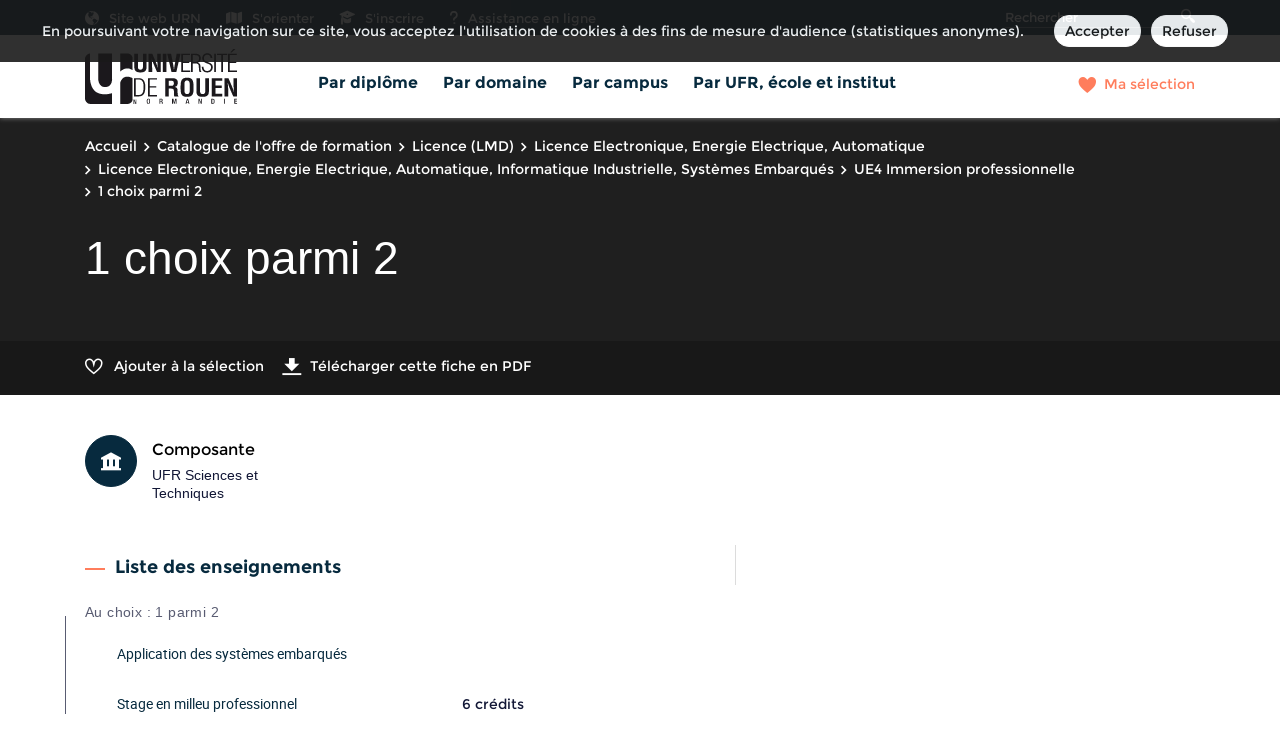

--- FILE ---
content_type: text/html;charset=UTF-8
request_url: https://formation.univ-rouen.fr/fr/catalogue-de-l-offre-de-formation/licence-lmd-XA/licence-electronique-energie-electrique-automatique-L5JL5S3Q/licence-electronique-energie-electrique-automatique-informatique-industrielle-systemes-embarques-L5JL5S6A/ue4-immersion-professionnelle-L5U6MI4B/choix-parmi-2-L5U6MIA4.html
body_size: 11558
content:

<!DOCTYPE html>
<html xmlns="http://www.w3.org/1999/xhtml" xml:lang="fr" lang="fr"><head><meta http-equiv="Content-Type" content="text/html; charset=UTF-8" /><meta content="width=device-width, initial-scale=1, shrink-to-fit=no, maximum-scale=1, user-scalable=0" name="viewport" /><meta content="Ametys CMS Open source (http://www.ametys.org)" name="generator" /><link href="/skins/univ-rouen/resources/img/favicon.ico" type="image/x-icon" rel="icon" /><link href="/skins/univ-rouen/resources/img/favicon.ico" type="image/x-icon" rel="shortcut icon" /><meta content="width=device-width, initial-scale=1, shrink-to-fit=no, maximum-scale=1, user-scalable=0" name="viewport" /><title>1 choix parmi 2 - Catalogue des formations - Universit&eacute; de Rouen Normandie</title><meta name="generator" content="Ametys CMS Open source (http://www.ametys.org)" /><meta content="Ametys V4" name="author" /><meta content="Ametys V4" name="copyright" /><meta content="fr" name="language" /><meta content="15 days" name="revisit-after" /><meta content="1 choix parmi 2" name="DC.title" /><meta content="lperier#utilisateurs" name="DC.creator" /><meta content="piochchr#utilisateurs" name="DC.publisher" /><meta content="piochchr#utilisateurs" name="DC.contributor" /><meta content="2025-12-13" name="DC.date" /><meta content="Text" name="DC.type" /><meta content="text/html" name="DC.format" /><meta content="courseContent://3610a9b2-4b9f-49db-8bb3-7de5994963cd" name="DC.identifier" /><meta content="fr" name="DC.language" /><meta content="fr" name="DC.coverage" /><!----><noscript><div><img alt="" style="border:0" src="https://webstats.univ-rouen.fr//piwik.php?idsite=112&amp;rec=1" /></div></noscript><link href="/plugins/cms/dublincore/content.rdf?contentId=courseContent://3610a9b2-4b9f-49db-8bb3-7de5994963cd" rel="meta" /><link type="text/css" rel="stylesheet" href="/_plugins/web/resources-minimized/LTExNTA2MjYzNTQ.css" /><link type="text/css" rel="stylesheet" href="/_plugins/web/resources-minimized/MTczMTIzMzU3MQ.css" media="print,screen" /><link type="text/css" rel="stylesheet" href="/_plugins/web/resources-minimized/LTE3ODQ3MjEzODk.css" media="screen" /><link type="text/css" rel="stylesheet" href="/_plugins/web/resources-minimized/MTM0OTY3NjkyOQ.css" /><script type="text/javascript" src="/_plugins/web/resources-minimized/NTYzOTkwMjgx.js"></script><script type="text/javascript"><!--

            $ = $j = jQuery.noConflict();
        
// --></script><script type="text/javascript" src="/_plugins/web/resources-minimized/LTM3MzAyODkx.js"></script><script type="text/javascript"><!--

            mejs.i18n.language('fr');
        
// --></script><script type="text/javascript"><!--

            ametysUser = null;
            
            var _ametysUserCallbacks = [];
            var _ametysUserRunning = false;
            
            var _fillUserInputs = function(id, field, callback)
            {
                if (this[field])
                {
                    var input = document.getElementById(id);
                    if (!input.value)
                    {
                        input.value = this[field];
                        if (typeof callback == "function")
                        {
                           callback(id, input, this[field]);
                        }
                    }
                }
            }
            
            
            
            function getAmetysUser(callback)
            {
                if (ametysUser && typeof(callback) == "function")
                {
                    callback(ametysUser);
                }
                else
                {
                    if (typeof(callback) == "function")
                    {
                        _ametysUserCallbacks.push(callback);
                    }
                    
                    if (!_ametysUserRunning)
                    {
                        _ametysUserRunning = true;
                        
                        $j.ajax({
                            url: "/_plugins/cms/current-user",
                            dataType: "json",
                            error: function(result, status, error) {
                                console.log(error);
                                ametysUser = null;
                                _ametysUserRunning = false;
                            },
                            success: function(user) {
                                ametysUser = user;
                                
                                if (ametysUser)
                                {
                                    ametysUser.fill = _fillUserInputs;
                                }
                                
                                for (var i=0; i < _ametysUserCallbacks.length; i++)
                                {
                                    try 
                                    {
                                        _ametysUserCallbacks[i](ametysUser);
                                    } 
                                    catch(e) 
                                    {
                                        console.error("Failed to invoked callback function " + _ametysUserCallbacks[i].name + ":", e);
                                    }
                                }
                                
                                _ametysUserRunning = false;
                            }
                        });
                    }
                }
            }
        
// --></script><script type="text/javascript"><!--

           ametysCookieConsentListener = [];
            
           
                function ametysCallCookieConsentListener(accept)
                {
                    for (var i = 0; i < ametysCookieConsentListener.length; i++)
                    {
                       ametysCookieConsentListener[i].apply(window, [accept]);
                    }
                }

                
                    var ametysCookieExpireDay = 390;
                    
                    function ametysRefuseCookieConsent()  
                    {
                        $j.cookie('ametysHasConsent', false, {expires: ametysCookieExpireDay, path: '' || '/'});
                        
                        ametysCallCookieConsentListener(false);
                        ametysHideInformCookieConsent();
                    }
            
                    function ametysAcceptCookieConsent()
                    {
                        $j.cookie('ametysHasConsent', true, {expires: ametysCookieExpireDay, path: '' || '/'});
                        
                        
                        ametysHideInformCookieConsent();
                    }
            
                    function ametysHideInformCookieConsent() 
                    {
                        $j("#cookie-banner").hide();
                    }
                    
                
// --></script><script type="text/javascript" src="/_plugins/web/resources-minimized/Mzc1MjkyMTgy.js"></script><script type="text/javascript"><!--

            AmetysFront.CONTEXT_PATH = '';
            AmetysFront.URI_PREFIX = '';
            AmetysFront.ABSOLUTE_URI_PREFIX = 'https://formation.univ-rouen.fr';
            AmetysFront.MAX_UPLOAD_SIZE = 31457280 - 1000; // 1000 for request overhead
                
            AmetysFront.setAppParameter('siteName', 'www');
            AmetysFront.setAppParameter('sitemapLanguage', 'fr');
            AmetysFront.setAppParameter('locale', 'fr');
        
// --></script><script type="text/javascript" src="/_plugins/web/resources-minimized/LTY0OTk4MzQzNw.js"></script><script type="text/javascript"><!--

          $(document).on('ready', function () {
            // initialization of popups
            $.HSCore.components.HSPopup.init('.js-fancybox', {
              transitionEffect: false
            });
          });
        
// --></script><script type="text/javascript"><!--

            contextPath = ""; 
        
// --></script><script type="text/javascript" src="/_plugins/web/resources-minimized/LTE0ODYwMjI3MTU.js"></script><script type="text/javascript"><!--

			      var _paq = _paq || [];
			      
			      ametysCookieConsentListener.push(function(accept) {
                    if (accept)
                    {
                        _paq.push(["setDocumentTitle", document.domain + "/" + document.title]);
                        _paq.push(['setConsentGiven']);
	                  (function() {
	                    var u="https://webstats.univ-rouen.fr//";
	                    _paq.push(["setTrackerUrl", u+"piwik.php"]);
	                    
	                    var searchTracking = false;
	                    
	                        var searchKeyword = "";
	                        if (searchKeyword != '')
	                        {
	                            // Internal search tracking on a search result page
	                            _paq.push(["trackSiteSearch", searchKeyword, false, false]);
	                            searchTracking = true;
	                        }
	                    
	                    
	                    if (!searchTracking)
	                    {
	                        _paq.push(["trackPageView"]);
	                    }
	                    _paq.push(["enableLinkTracking"]);
	                    _paq.push(["setSiteId", "112"]);
	                    var d=document, g=d.createElement("script"), s=d.getElementsByTagName("script")[0]; g.type="text/javascript";
	                    g.defer=true; g.async=true; g.src=u+"piwik.js"; s.parentNode.insertBefore(g,s);
	                  })();
	                    }
	                    else
	                    {
	                        _paq.push(['forgetConsentGiven']);
	                    }
	                });
			
// --></script><script type="text/javascript" src="/_plugins/web/resources-minimized/Njg1OTE2MzQ1.js"></script></head><body><header data-header-fix-effect="slide" data-header-fix-moment="600" id="js-header" class="ametys-header"><div class="ametys-header-top"><div class="container"><div class="ametys-header-top-inner"><div class="ametys-header-top-left" id="partitionMenu"><button data-toggle-invoker="" type="button" class="ametys-header-partition-menu-invoker">Aller &agrave;<span class="ametys-header-partition-menu-invoker__icon ametys-icon-angle-down"></span></button><ul data-toggle-target="" class="ametys-header-partition-menu"><li class="ametys-header-partition-menu__item"><a target="_blank" href="/fr/liens-haut-de-page/site-web-urn.html" class="ametys-header-partition-menu__link"><span class="ametys-header-partition-menu__item-icon ametys-icon-globe"></span>Site web URN</a></li><li class="ametys-header-partition-menu__item"><a target="_blank" href="/fr/liens-haut-de-page/s-orienter.html" class="ametys-header-partition-menu__link"><span class="ametys-header-partition-menu__item-icon fa fa-map"></span>S&#039;orienter</a></li><li class="ametys-header-partition-menu__item"><a target="_blank" href="/fr/liens-haut-de-page/s-inscrire.html" class="ametys-header-partition-menu__link"><span class="ametys-header-partition-menu__item-icon ametys-icon-graduation-cap"></span>S&#039;inscrire</a></li><li class="ametys-header-partition-menu__item"><a target="_blank" href="/fr/liens-haut-de-page/assistance-en-ligne.html" class="ametys-header-partition-menu__link"><span class="ametys-header-partition-menu__item-icon fa fa-question"></span>Assistance en ligne</a></li></ul></div><script><!--

          $('#partitionMenu').HSAmetysToggle();

          $(window).on('resize', function() {
            if(window.innerWidth >= 768) {
              $('#partitionMenu').HSAmetysToggle('reset');
            }
          });
        
// --></script><div class="ametys-header-top-right"><form action="/fr/catalogue-de-l-offre-de-formation.html"><div class="ametys-header-search"><input name="submit-form" type="hidden" /><input placeholder="Rechercher" type="search" name="user.input.criterion.common$titleorwording$textfield$1" class="ametys-header-search__control" /><button type="submit" class="ametys-header-search__btn"><span class="ametys-icon-magnifier"></span></button></div></form></div></div></div></div><div class="ametys-header-main"><div class="container"><div class="ametys-header-main-inner"><div class="ametys-header-logo"><a href="/fr/index.html"><img alt="Catalogue des formations - Universit&eacute; de Rouen Normandie" src="/skins/univ-rouen/resources/templates/common/img/logo-header.svg" class="ametys-header-logo__img-desktop" /><img alt="Catalogue des formations - Universit&eacute; de Rouen Normandie" src="/skins/univ-rouen/resources/templates/common/img/logo-header-mobile.svg" class="ametys-header-logo__img-mobile" /></a></div><div class="ametys-header-menu-wrap"><button data-target="#mainMenu" data-toggle="collapse" aria-controls="navBar" aria-expanded="false" type="button" class="ametys-hamburger"><span class="ametys-hamburger__box"><span class="ametys-hamburger__inner"></span></span></button><ul class="ametys-header-menu collapse" id="mainMenu"><li data-max-width="60%" data-animation-out="fadeOut" data-animation-in="fadeIn" class="ametys-header-menu__item"><a aria-expanded="false" aria-haspopup="true" href="/fr/par-diplome.html" class="ametys-header-menu__link">Par dipl&ocirc;me</a></li><li data-max-width="60%" data-animation-out="fadeOut" data-animation-in="fadeIn" class="ametys-header-menu__item"><a aria-expanded="false" aria-haspopup="true" href="/fr/par-domaine.html" class="ametys-header-menu__link">Par domaine</a></li><li data-max-width="60%" data-animation-out="fadeOut" data-animation-in="fadeIn" class="ametys-header-menu__item"><a aria-expanded="false" aria-haspopup="true" href="/fr/par-campus.html" class="ametys-header-menu__link">Par campus</a></li><li data-max-width="60%" data-animation-out="fadeOut" data-animation-in="fadeIn" class="ametys-header-menu__item"><a aria-expanded="false" aria-haspopup="true" href="/fr/par-ufr-ecole-et-institut.html" class="ametys-header-menu__link">Par UFR, &eacute;cole et institut</a></li></ul></div><script><!--


              $.HSCore.helpers.HSHamburgers.init('.ametys-hamburger');

              $('.ametys-header-menu').HSMegaMenu({
                  
                event: 'hover',
                pageContainer: $('.container'),
                breakpoint: 767
                  
              });
                        
        
// --></script><ul class="ametys-header-profile-menu"><li class="ametys-header-profile-menu__item ametys-dropdown"><a data-dropdown-animation-out="fadeOut" data-dropdown-animation-in="fadeIn" data-dropdown-hide-on-scroll="false" data-dropdown-delay="0" data-dropdown-duration="200" data-dropdown-type="css-animation" data-dropdown-target="#basket" data-dropdown-event="hover" aria-expanded="false" aria-haspopup="true" aria-controls="basket" href="#" class="ametys-header-profile-menu__link ametys-dropdown-invoker" id="basketInvoker"><span class="ametys-header-profile-menu__item-icon"><span style="display: none" class="ametys-header-profile-menu__item-badge"></span><span class="ametys-icon-heart"></span></span><span class="d-none d-md-inline">Ma s&eacute;lection</span></a><div aria-labelledby="basketInvoker" class="ametys-dropdown-content u-dropdown--hidden" id="basket"><div class="ametys-basket"><div class="js-scrollbar ametys-basket-body"><p class="ametys-basket-empty g-px-10 g-my-20">Votre s&eacute;lection est vide.<br /><br />Enregistrez les dipl&ocirc;mes, parcours ou enseignements de votre choix.</p><ul class="ametys-basket-products"><li></li></ul></div><footer class="ametys-basket-footer"><div class="ametys-basket-checkout-btn-wrap"><a href="javascript:ODFCart.download(&#039;www&#039;)" class="ametys-basket-checkout-btn">T&eacute;l&eacute;charger</a></div></footer></div></div><script type="text/template" id="cart-item-preview-template"><li class="ametys-basket-products__item"><span class="ametys-basket-products-categories__item-icon {{typeIcon}}"></span><div class="ametys-basket-products__item-description"><p class="ametys-basket-products__item-degree" data-parent-title="{{parentProgramTitle}}">{{parentProgramTitle}}</p><h4 class="ametys-basket-products__item-title"><a href="{{pagePath}}">{{title}}</a></h4></div><button onclick="ODFCart.removeItem('{{id}}', ODFCart.emptyCallback)" type="button" class="ametys-basket-products__item-remove">&times;</button></li></script><script type="text/javascript"><!--

            $j(document).ready(function() {
            
                function _updateCartPreview()
                {
                    ODFCart.getItems('fr', 'cart', function(items) {
                        
                        var previewWrap = $j('.ametys-basket-body').find('.ametys-basket-products');
                        previewWrap.empty();
                            
                        if (items.length > 0)
                        {
                            $j('.ametys-basket-empty').hide();
                            $j('.ametys-basket-footer').show();
                            $j('.ametys-basket-body').addClass('non-empty');
                            
                            var template = $j("#cart-item-preview-template").html();
                            $j(items).each(function(index, item) {
                               var html = template.replace(/{{title}}/ig, item.title)
                                    .replace(/{{pageTitle}}/ig, item.pageTitle)
                                    .replace(/{{pagePath}}/ig, "/fr/" + item.pagePath + ".html")
                                    .replace(/{{id}}/ig, item.id)
                                    .replace(/{{contentTypeLabel}}/ig, item.contentTypeLabel)
                                    .replace(/{{parentProgramTitle}}/ig, item.parentProgramTitle ? item.parentProgramTitle : '')
                                    .replace(/{{typeIcon}}/ig, item.contentTypeId == 'org.ametys.plugins.odf.Content.course' ? 'ametys-icon-board' : 'ametys-icon-graduation-cap-alt')
                                    .replace(/{{view}}/ig, item.view ? item.view : '');
                                    
                               previewWrap.append(html);
                            });
                        }
                        else
                        {
                            $j('.ametys-basket-empty').show();
                            $j('.ametys-basket-footer').hide();
                            $j('.ametys-basket-body').removeClass('non-empty');
                        }
                    });
                }
                
                ODFCart.registerListener(_updateCartPreview);
                _updateCartPreview();
            });
        
// --></script><script type="text/javascript"><!--

                    $j(document).ready(function() {
                        function _updateCartCounter()
                        {
                            ODFCart.getItemsCount(function(count){
                                if (count > 0)
                                {
                                    $j('#basketInvoker').find('.ametys-header-profile-menu__item-badge').show();
                                    $j('#basketInvoker').find('.ametys-header-profile-menu__item-badge').html(count);
                                }
                                else
                                {
                                    $j('#basketInvoker').find('.ametys-header-profile-menu__item-badge').hide();
                                    $j('#basketInvoker').find('.ametys-header-profile-menu__item-badge').html(count);
                                }
                            });
                        }
                        
                        ODFCart.registerListener(_updateCartCounter);
                        
                        _updateCartCounter();
                    });
                    
                
// --></script></li></ul><script type="text/javascript"><!--

            $j(document).ready(function() {
                var _getAmetysUserCb = function(user)
                {
                    if (user)
                    {
                        $j('#userMenuItem').find('.ametys-header-profile-menu__item-text').html(user.fullname);
                        $j('#userMenuItem').show();
                        $j('#userConnectItem').hide();
                    }
                    else
                    {
                        $j('#userMenuItem').hide();
                        $j('#userConnectItem').show();
                    }
                }
                
                getAmetysUser(_getAmetysUserCb);
            });
        
// --></script></div></div></div></header><main class="ametys-main"><div data-ametys-zone="default" id="ametys-cms-zone-default"><div data-ametys-zone-level="1" id="ametys-cms-zone-default-item-N10044" class="first last"><div class="ametys-cms-content  wrapper"><div style="min-height: 280px;" class="ametys-main-banner-alt"><div class="container position-relative g-z-index-3"><ul class="ametys-breadcrumbs mb-0"><li class="ametys-breadcrumbs__item"><a href="/fr/index.html" class="ametys-breadcrumbs__link">Accueil</a></li><li class="ametys-breadcrumbs__item"><a href="/fr/catalogue-de-l-offre-de-formation.html" class="ametys-breadcrumbs__link">Catalogue de l&#039;offre de formation</a></li><li class="ametys-breadcrumbs__item"><a href="/fr/catalogue-de-l-offre-de-formation/licence-lmd-XA.html" class="ametys-breadcrumbs__link">Licence (LMD)</a></li><li class="ametys-breadcrumbs__item"><a href="/fr/catalogue-de-l-offre-de-formation/licence-lmd-XA/licence-electronique-energie-electrique-automatique-L5JL5S3Q.html" class="ametys-breadcrumbs__link">Licence Electronique, Energie Electrique, Automatique</a></li><li class="ametys-breadcrumbs__item"><a href="/fr/catalogue-de-l-offre-de-formation/licence-lmd-XA/licence-electronique-energie-electrique-automatique-L5JL5S3Q/licence-electronique-energie-electrique-automatique-informatique-industrielle-systemes-embarques-L5JL5S6A.html" class="ametys-breadcrumbs__link">Licence Electronique, Energie Electrique, Automatique, Informatique Industrielle, Syst&egrave;mes Embarqu&eacute;s</a></li><li class="ametys-breadcrumbs__item"><a href="/fr/catalogue-de-l-offre-de-formation/licence-lmd-XA/licence-electronique-energie-electrique-automatique-L5JL5S3Q/licence-electronique-energie-electrique-automatique-informatique-industrielle-systemes-embarques-L5JL5S6A/ue4-immersion-professionnelle-L5U6MI4B.html" class="ametys-breadcrumbs__link">UE4 Immersion professionnelle</a></li><li class="ametys-breadcrumbs__item">1 choix parmi 2</li></ul></div><div class="container position-relative g-z-index-4 my-auto"><h1 class="ametys-main-banner-alt__title mb-0">1 choix parmi 2</h1></div><footer class="ametys-main-banner-alt-footer g-z-index-3"><div class="container"><div class="ametys-main-banner-alt-footer-inner"><div class="ametys-main-banner-alt-footer-section"><ul class="ametys-main-banner-alt-action-list"><li class="ametys-main-banner-alt-action-list__item"><a data-tf-active-icon="ametys-icon-heart" data-tf-default-icon="ametys-icon-heart-alt-2" data-tf-active-text="Retirer de la s&eacute;lection" data-tf-default-text="Ajouter &agrave; la s&eacute;lection" data-tf-is-in-wishlist="out" href="#" class="ametys-main-banner-alt-action-list__link" id="header-add-to-wishlist"><span data-tf-icon="data-tf-icon" style="width: 20px;" class="ametys-main-banner-alt-action-list__item-icon ametys-icon-heart-alt-2"></span><span data-tf-text="data-tf-text" class="ametys-main-banner-alt-action-list__item-text">Ajouter &agrave; la s&eacute;lection</span></a><script><!--

                $j(document).ready(function() {
            
                    
                    
                    function _updateLink(answer)
                    {
                        $j.HSCore.components.HSToggleFavorite.init('#header-add-to-wishlist', {
                            isInWishList: answer,
                            itemId: "courseContent://3610a9b2-4b9f-49db-8bb3-7de5994963cd",
                            itemTitle: "1 choix parmi 2",
                            callback: ODFCart.emptyCallback
                        });
                    }
                    
                    ODFCart.hasItem('courseContent://3610a9b2-4b9f-49db-8bb3-7de5994963cd', _updateLink);
                });
            
// --></script></li><li class="ametys-main-banner-alt-action-list__item"><a target="_blank" href="/plugins/odf-web/www/_content/course-course-1-choix-parmi-2-fr-25-fr-2-fr/1%20choix%20parmi%202.pdf" class="ametys-main-banner-alt-action-list__link"><span class="ametys-main-banner-alt-action-list__item-icon ametys-icon-download"></span><span class="ametys-main-banner-alt-action-list__item-text">T&eacute;l&eacute;charger cette fiche en PDF</span></a></li></ul></div></div></div></footer></div><div class="ametys-main-content course-single course"><section class="g-py-40"><div class="container"><ul class="ametys-benefits-alt"><li class="ametys-benefits-alt__item"><div class="ametys-benefits-alt__item-icon"><span class="ametys-icon-building"></span></div><div class="ametys-benefits-alt__item-description"><h2 class="ametys-benefits-alt__item-title">Composante</h2><p class="ametys-benefits-alt__item-text">UFR Sciences et Techniques</p></div></li></ul></div></section><div class="container"><div class="ametys-courses-single-two-columns-content"><div class="ametys-courses-single-two-columns-content__body"><section><h2 class="ametys-section-sub-title ametys-section-sub-title--has-line">Liste des enseignements</h2><ul class="ametys-accordion accordion mb-0" id="accordion-L5U6MIA4"><li class="ametys-accordion__item ametys-accordion__item--container"><header class="ametys-accordion__item-header"><h2 class="ametys-accordion__item-title"><span class="ametys-accordion__item-instructions">Au choix : 1 parmi 2</span></h2><span class="ametys-accordion__item-text"></span><span class="ametys-accordion__item-badge"></span></header><ul class="ametys-accordion"><li class="ametys-accordion__item"><header class="ametys-accordion__item-header ametys-accordion__item-header--top"><h2 class="ametys-accordion__item-title"><a href="/fr/catalogue-de-l-offre-de-formation/licence-lmd-XA/licence-electronique-energie-electrique-automatique-L5JL5S3Q/licence-electronique-energie-electrique-automatique-informatique-industrielle-systemes-embarques-L5JL5S6A/ue4-immersion-professionnelle-L5U6MI4B/choix-parmi-2-L5U6MIA4/application-des-systemes-embarques-L9NAWTUC.html">Application des syst&egrave;mes embarqu&eacute;s</a></h2><span class="ametys-accordion__item-text"></span><span class="ametys-accordion__item-badge"></span></header></li><li class="ametys-accordion__item"><header class="ametys-accordion__item-header ametys-accordion__item-header--top"><h2 class="ametys-accordion__item-title"><a href="/fr/catalogue-de-l-offre-de-formation/licence-lmd-XA/licence-electronique-energie-electrique-automatique-L5JL5S3Q/licence-electronique-energie-electrique-automatique-informatique-industrielle-systemes-embarques-L5JL5S6A/ue4-immersion-professionnelle-L5U6MI4B/choix-parmi-2-L5U6MIA4/stage-en-milleu-professionnel-L9NAWU66.html">Stage en milleu professionnel</a></h2><span class="ametys-accordion__item-text">6 cr&eacute;dits</span><span class="ametys-accordion__item-badge"></span></header></li></ul></li></ul></section></div><aside class="ametys-courses-single-two-columns-content__sidebar"></aside></div></div></div></div></div></div></main><footer class="ametys-footer"><div class="container"><div class="ametys-footer-inner"><div class="ametys-footer-left"><div class="ametys-footer-logo"><a href="https://www.univ-rouen.fr/"><svg xmlns="http://www.w3.org/2000/svg" xmlns:xlink="http://www.w3.org/1999/xlink" version="1.1" viewBox="0 0 153 55" height="75px" width="207px"><defs><path id="path_1" d="M0 55L152.167 55L152.167 0L0 0L0 55Z" /></defs><g id="Logo-Rouen"><path stroke="none" fill="#1B181C" id="Fill-1" transform="translate(48.58333 50.41667)" d="M2.09902 0L2.09902 3.41439L2.0867 3.41439L0.838729 0L0 0L0 4.58333L0.651563 4.58333L0.651563 1.0775L0.664178 1.0775L1.91186 4.58333L2.75 4.58333L2.75 0L2.09902 0Z" /><g id="Group-39"><path stroke="none" fill-rule="evenodd" fill="#1B181C" id="Fill-2" transform="translate(61.71365 49.71592)" d="M1.70905 0C0.521496 0 0 0.796366 0 2.54315C0 4.29135 0.521496 5.08666 1.70905 5.08666C2.89837 5.08666 3.41916 4.29135 3.41916 2.54315C3.41916 0.796366 2.89837 0 1.70905 0ZM1.70905 0.590488C2.20269 0.590488 2.59267 0.878153 2.59267 2.522C2.59267 4.20851 2.20269 4.49688 1.70905 4.49688C1.21682 4.49688 0.825437 4.20851 0.825437 2.522C0.825437 0.878153 1.21682 0.590488 1.70905 0.590488Z" /><path stroke="none" fill-rule="evenodd" fill="#1B181C" id="Fill-4" transform="translate(74.54632 49.81206)" d="M1.82576 0L0 0L0 4.89453L0.825437 4.89453L0.825437 2.76948L1.49996 2.76948C2.06553 2.76948 2.23972 3.00179 2.25347 3.53658C2.26722 3.89334 2.26017 4.16691 2.28978 4.46268C2.31129 4.65516 2.34691 4.80428 2.42765 4.89453L3.36134 4.89453C3.25274 4.82543 3.13003 4.7091 3.11557 4.46903C3.10112 4.17431 3.09371 3.7904 3.08596 3.47489C3.05775 2.78992 2.78907 2.522 2.27462 2.47441L2.27462 2.46172C2.84019 2.37887 3.13708 1.89203 3.13708 1.261C3.13708 0.342307 2.55036 0 1.82576 0ZM2.31129 1.38368C2.31129 1.87793 2.0137 2.18005 1.4855 2.18005L0.825437 2.18005L0.825437 0.590488L1.52887 0.590488C2.07294 0.590488 2.31129 0.864052 2.31129 1.38368Z" /><path stroke="none" fill="#1B181C" id="Fill-6" transform="translate(87.11806 49.81188)" d="M0 0L1.28981 0L2.20234 3.62613L2.2175 3.62613L3.11557 0L4.37647 0L4.37647 4.89488L3.59405 4.89488L3.59405 0.823158L3.5796 0.823158L2.53555 4.89488L1.84022 4.89488L0.797581 0.823158L0.78242 0.823158L0.78242 4.89488L0 4.89488L0 0Z" /><path stroke="none" fill-rule="evenodd" fill="#1B181C" id="Fill-8" transform="translate(100.5368 49.81185)" d="M2.52885 0L1.47175 0L0 4.89488L0.862107 4.89488L1.19567 3.69522L2.71008 3.69522L3.02883 4.89488L3.89165 4.89488L2.52885 0ZM1.97844 0.658526L2.57151 3.07124L1.34834 3.07124L1.96328 0.658526L1.97844 0.658526Z" /><path stroke="none" fill="#1B181C" id="Fill-10" transform="translate(113.4722 49.81188)" d="M0 0L1.00597 0L2.50593 3.64622L2.52039 3.64622L2.52039 0L3.30351 0L3.30351 4.89488L2.29613 4.89488L0.795466 1.15101L0.78242 1.15101L0.78242 4.89488L0 4.89488L0 0Z" /><path stroke="none" fill-rule="evenodd" fill="#1B181C" id="Fill-12" transform="translate(126.311 49.81185)" d="M1.47034 0L0 0L0 4.89488L1.47034 4.89488C3.09442 4.89488 3.29752 3.8937 3.29752 2.44691C3.29752 1.00119 3.09442 0 1.47034 0ZM1.50772 4.30475L0.825789 4.30475L0.825789 0.590841L1.50772 0.590841C2.22455 0.590841 2.47102 1.06887 2.47102 2.44691C2.47102 3.8796 2.18859 4.30475 1.50772 4.30475Z" /><g clip-path="url(#mask_1)"><path stroke="none" fill="#1B181C" id="Fill-14" transform="translate(138.9854 49.81181)" d="M0 4.89488L0.82579 4.89488L0.82579 0L0 0L0 4.89488Z" /><path stroke="none" fill="#1B181C" id="Fill-16" transform="translate(149.3113 49.81188)" d="M0 0L2.79754 0L2.79754 0.658526L0.825791 0.658526L0.825791 2.01577L2.68118 2.01577L2.68118 2.67359L0.825791 2.67359L0.825791 4.23636L2.85536 4.23636L2.85536 4.89488L0 4.89488L0 0Z" /><path stroke="none" fill="#1B181C" id="Fill-17" transform="translate(49.27692 4.708147)" d="M8.68983 0L12.3107 0L12.3107 12.7584C12.3107 16.8079 10.914 18.7352 6.18108 18.7352C1.39665 18.7352 0 16.8079 0 12.7584L0 0L3.62085 0L3.62085 12.4655C3.62085 14.2221 3.75025 15.9784 6.20682 15.9784C8.56042 15.9784 8.68983 14.2221 8.68983 12.4655L8.68983 0Z" /><path stroke="none" fill="#1B181C" id="Fill-18" transform="translate(63.52855 4.708147)" d="M8.66409 0L12.2849 0L12.2849 18.296L8.50894 18.296L5.68955 11.7826C4.73295 9.61138 3.95688 7.3915 3.10358 4.51309L3.05175 4.51309C3.18116 6.02545 3.33665 7.8794 3.43997 9.73336C3.54328 11.563 3.62085 13.3926 3.62085 14.8563L3.62085 18.296L0 18.296L0 0L3.7499 0L6.56929 6.65965C7.50015 8.78223 8.27587 10.9531 9.15526 13.9292L9.20709 13.9292C9.07804 12.2705 8.94863 10.4895 8.84532 8.73323C8.74166 6.97657 8.66409 5.22062 8.66409 3.58594L8.66409 0Z" /><path stroke="none" fill="#1B181C" id="Fill-19" transform="translate(77.80649 4.708041)" d="M0 18.296L3.6205 18.296L3.6205 0L0 0L0 18.296Z" /><path stroke="none" fill="#1B181C" id="Fill-20" transform="translate(82.20316 4.708147)" d="M9.44016 0L13.3195 0L9.12952 18.296L4.29291 18.296L0 0L3.87966 0L6.15534 11.734C6.36231 12.7584 6.49207 13.8072 6.59538 14.8563C6.64686 15.3442 6.75017 15.8565 6.75017 16.3687L6.80201 16.3687C6.80201 15.8565 6.90532 15.3442 6.9575 14.8563C7.06082 13.8072 7.19022 12.7584 7.39684 11.734L9.44016 0Z" /><path stroke="none" fill="#1B181C" id="Fill-21" transform="translate(96.2223 4.708111)" d="M0 18.296L0 0L8.7935 0L8.7935 1.41506L1.6812 1.41506L1.6812 8.00138L8.14683 8.00138L8.14683 9.41644L1.6812 9.41644L1.6812 16.8809L8.92255 16.8809L8.92255 18.296L0 18.296Z" /><path stroke="none" fill-rule="evenodd" fill="#1B181C" id="Fill-22" transform="translate(106.0509 4.708323)" d="M1.6812 18.2956L1.6812 9.68436L3.41387 9.68436C5.61198 9.68436 7.55199 9.85533 7.73322 12.2945C7.83654 13.6366 7.78506 16.7589 8.50859 18.2956L10.3453 18.2956L10.3453 18.0763C9.54492 17.6684 9.50441 15.3505 9.48234 14.0883C9.47801 13.8408 9.4744 13.6339 9.4659 13.4899C9.43981 11.1971 9.12917 9.56238 6.87923 9.02583L6.87923 8.97683C8.92254 8.56225 9.72436 6.46435 9.72436 4.68372C9.72436 0.975804 7.29318 0 3.7499 0L0 0L0 18.2956L1.6812 18.2956ZM4.62929 8.26965L1.6812 8.26965L1.6812 1.4147L4.11237 1.4147C6.74982 1.4147 8.04316 2.12223 8.04316 4.80569C8.04316 8.07435 5.19838 8.26965 4.62929 8.26965Z" /><path stroke="none" fill="#1B181C" id="Fill-23" transform="translate(116.834 4.269141)" d="M5.92493 8.75756C8.76971 9.87966 10.891 10.7092 10.891 14.0268C10.891 17.1739 8.71823 19.1741 5.33045 19.1741C1.78752 19.1741 -0.0749118 16.8076 0.00230768 13.5632L1.65777 13.5632C1.63167 15.8565 2.64081 17.7591 5.30436 17.7591C7.65831 17.7591 9.20976 16.3444 9.20976 14.0755C9.20976 11.319 7.08887 10.8798 4.86502 10.0503C2.25295 9.07448 0.390873 7.97705 0.390873 5.04964C0.390873 2.07358 2.27834 0 5.43376 0C8.45977 0 10.4516 1.97593 10.3737 4.85434L8.74432 4.85434C8.84764 2.82976 7.58039 1.4147 5.40767 1.4147C3.20956 1.4147 2.07172 2.95174 2.07172 4.95199C2.07172 6.7573 2.69229 7.46483 4.42497 8.172L5.92493 8.75756Z" /><path stroke="none" fill="#1B181C" id="Fill-24" transform="translate(129.2262 4.708041)" d="M0 18.296L1.6812 18.296L1.6812 0L0 0L0 18.296Z" /><path stroke="none" fill="#1B181C" id="Fill-25" transform="translate(131.89 4.708041)" d="M0 1.41506L0 0L10.474 0L10.474 1.41506L6.07741 1.41506L6.07741 18.296L4.39657 18.296L4.39657 1.41506L0 1.41506Z" /><path stroke="none" fill-rule="evenodd" fill="#1B181C" id="Fill-26" transform="translate(143.0376 -0.0001762651)" d="M5.27595 0L2.40473 3.39099L3.72416 3.39099L7.29283 0L5.27595 0ZM0 4.70839L0 23.0044L8.92219 23.0044L8.92219 21.5893L1.68084 21.5893L1.68084 14.1245L8.14682 14.1245L8.14682 12.7098L1.68084 12.7098L1.68084 6.12345L8.79349 6.12345L8.79349 4.70839L0 4.70839Z" /><path stroke="none" fill-rule="evenodd" fill="#1B181C" id="Fill-27" transform="translate(48.97213 29.1313)" d="M3.53129 0L0 0L0 18.296L3.87366 18.296C7.16801 18.296 9.30229 17.7104 10.5145 14.5634C11.2854 12.6989 11.2818 10.1394 11.279 8.11452C11.2788 7.99349 11.2786 7.87437 11.2786 7.75743C11.2786 5.9278 10.6989 3.19569 9.38163 1.73198C7.77377 0.121975 5.77101 0 3.53129 0ZM3.76824 16.8809L1.71293 16.8809L1.71293 1.4147L3.18856 1.4147C4.37436 1.36605 5.98186 1.31741 7.00969 1.82963C9.56828 3.12164 9.56674 6.66573 9.56573 8.98797C9.56571 9.03362 9.56569 9.0788 9.56569 9.12348C9.56569 11.3434 9.43417 15.3686 6.79883 16.4907C5.90288 16.8809 4.74353 16.8809 3.76824 16.8809Z" /><path stroke="none" fill="#1B181C" id="Fill-28" transform="translate(62.9658 29.13116)" d="M0 18.296L0 0L8.95992 0L8.95992 1.41506L1.71293 1.41506L1.71293 8.00138L8.30091 8.00138L8.30091 9.41644L1.71293 9.41644L1.71293 16.8809L9.09144 16.8809L9.09144 18.296L0 18.296Z" /><path stroke="none" fill-rule="evenodd" fill="#1B181C" id="Fill-29" transform="translate(80.17413 29.13119)" d="M3.68925 18.296L3.68925 10.4166L4.34826 10.4166C4.42991 10.4166 4.51173 10.4164 4.59365 10.4163C5.56886 10.4145 6.56016 10.4127 7.48394 10.6605C8.74907 11.0018 8.72262 12.5388 8.74907 13.6609C8.75356 13.8712 8.75493 14.112 8.7564 14.3724C8.76349 15.6227 8.77315 17.3271 9.14433 18.296L13.2028 18.296L13.2028 17.9544C12.3725 17.4573 12.4018 13.569 12.4106 12.3977C12.4113 12.3046 12.4119 12.2286 12.4119 12.1729C12.4119 10.4166 11.7529 9.12348 9.56569 8.85521L9.56569 8.8062C12.0427 8.48928 12.5966 6.39137 12.5966 4.39112C12.5966 1.02445 10.1718 0 6.98324 0L0 0L0 18.296L3.68925 18.296ZM6.58798 7.7331L3.68925 7.7331L3.68925 2.68346L6.43001 2.68346C7.82666 2.70778 8.74907 3.04939 8.74907 5.09829C8.74907 6.92792 7.79987 7.65978 6.58798 7.7331Z" /><path stroke="none" fill-rule="evenodd" fill="#1B181C" id="Fill-30" transform="translate(95.61684 28.6919)" d="M6.45716 0C0.553935 0 0.158317 3.46431 0 8.12335L0 10.7338C0 15.6129 0.395265 19.1741 6.45716 19.1741C12.518 19.1741 12.9133 15.6129 12.9133 10.7338L12.9133 8.12335C12.755 3.46431 12.3597 0 6.45716 0ZM6.45716 16.4177C3.92691 16.4177 3.79539 13.9539 3.79539 12.4415L3.79539 7.36718C3.79539 7.27379 3.79435 7.17263 3.79325 7.06515C3.77768 5.54448 3.74914 2.75679 6.45716 2.75679C9.1247 2.75679 9.12044 5.83166 9.11835 7.34496C9.11829 7.3861 9.11824 7.42609 9.11824 7.46483L9.11824 12.1485C9.11824 13.9052 9.09214 16.4177 6.45716 16.4177Z" /><path stroke="none" fill="#1B181C" id="Fill-31" transform="translate(111.3766 29.13119)" d="M8.85414 0L12.5434 0L12.5434 12.7584C12.5434 16.8079 11.1207 18.7349 6.29779 18.7349C1.42274 18.7349 0 16.8079 0 12.7584L0 0L3.68925 0L3.68925 12.4655C3.68925 14.2221 3.82077 15.9784 6.32459 15.9784C8.72262 15.9784 8.85414 14.2221 8.85414 12.4655L8.85414 0Z" /><path stroke="none" fill="#1B181C" id="Fill-32" transform="translate(126.8455 29.13116)" d="M0 18.296L0 0L10.383 0L10.383 2.68346L3.68926 2.68346L3.68926 7.2942L9.85623 7.2942L9.85623 9.97731L3.68926 9.97731L3.68926 15.6125L10.383 15.6125L10.383 18.296L0 18.296Z" /><path stroke="none" fill="#1B181C" id="Fill-33" transform="translate(139.6004 29.13119)" d="M8.82805 0L12.5173 0L12.5173 18.296L8.67044 18.296L5.7978 11.7826C4.82286 9.61138 4.03198 7.3915 3.16247 4.51309L3.10993 4.51309C3.24145 6.02545 3.39977 7.8794 3.5052 9.73336C3.61063 11.563 3.68996 13.3926 3.68996 14.8563L3.68996 18.296L0 18.296L0 0L3.82148 0L6.69376 6.65965C7.64225 8.78223 8.43278 10.9531 9.32874 13.9292L9.38163 13.9292C9.25011 12.2705 9.11789 10.4895 9.01246 8.73323C8.90738 6.97657 8.82805 5.22062 8.82805 3.58594L8.82805 0Z" /><path stroke="none" fill="#1B181C" id="Fill-34" transform="translate(35.15373 4.446252)" d="M12.4175 4.04317C12.4175 4.04317 11.5265 0 6.93987 0C2.35643 0 0 0.0676858 0 0.0676858L0 18.2597C0 18.2597 5.73151 11.9257 12.4175 16.7766L12.4175 4.10944L12.4175 4.04317Z" /><path stroke="none" fill="#1B181C" id="Fill-35" transform="translate(35.15369 27.64767)" d="M12.4182 1.56633C12.4182 1.56633 3.31162 -4.13056 0 6.20492L0 27.2302L7.6419 27.2901C7.6419 27.2901 11.4623 27.0539 12.4817 23.2952C12.4182 23.3541 12.4182 1.56633 12.4182 1.56633" /><path stroke="none" fill="#1B181C" id="Fill-36" transform="translate(13.18276 4.382797)" d="M13.8833 0L0 0.0634554L0.0641732 26.1042C0.0641732 26.1042 0.396675 32.0161 4.563 33.324L4.55982 33.3254C4.55982 33.3254 4.57604 33.3293 4.60002 33.3356C5.13245 33.4981 5.72411 33.5894 6.3877 33.5806C6.67719 33.5951 6.99453 33.5975 7.3295 33.5859C8.72614 33.6451 13.4587 33.3049 13.9467 26.0411C13.8833 25.9776 13.8833 0 13.8833 0" /><path stroke="none" fill="#1B181C" id="Fill-37" transform="translate(5.212381 36.37234)" d="M0.57368 0C0.57368 0 0.581085 0.406113 0.619871 0.512577C0.619871 0.528441 0.0609998 0.543247 0.0609998 0.543247L0 0.283786L0.0313814 0.03067L0.57368 0Z" /><path stroke="none" fill="#1B181C" id="Fill-38" transform="translate(3.526E-05 4.446816)" d="M27.0324 44.986L27.0479 39.6533L26.9676 39.7411C26.5162 39.8884 21.1281 41.582 15.7609 40.455C15.7736 40.4433 15.7852 40.4345 15.7919 40.4345C15.5595 40.3964 15.3339 40.3513 15.111 40.3027C13.658 39.9332 12.2218 39.342 10.9006 38.4438C6.41908 35.1889 5.35705 29.1313 5.10706 26.2755C5.10036 19.7621 4.96708 0 4.96708 0C4.96708 0 1.27394 0.317277 0.0641732 4.45669C0.127289 4.39358 0 45.5871 0 45.5871C0 45.5871 0.637854 50.171 5.09472 50.4908L27.0645 50.5532L27.0324 44.986Z" /></g></g></g></svg></a></div><div class="ametys-footer-address"><a href="http://www.normandie-univ.fr/"><img alt="Ametys Campus" src="/skins/univ-rouen/resources/templates/common/img/logo-footer.svg" /></a></div><ul class="ametys-footer-social"><li class="ametys-footer-social__item"><a target="_blank" href="https://www.facebook.com/univ.rouen/" class="ametys-footer-social__link"><span class="ametys-footer-social__item-icon fab fa-facebook-f"></span></a></li><li class="ametys-footer-social__item"><a target="_blank" href="https://twitter.com/univrouen" class="ametys-footer-social__link"><span class="ametys-footer-social__item-icon fab fa-twitter"></span></a></li><li class="ametys-footer-social__item"><a target="_blank" href="https://www.linkedin.com/school/universite-de-rouen" class="ametys-footer-social__link"><span class="ametys-footer-social__item-icon fab fa-linkedin-in"></span></a></li><li class="ametys-footer-social__item"><a target="_blank" href="https://www.instagram.com/univ.rouen/" class="ametys-footer-social__link"><span class="ametys-footer-social__item-icon fab fa-instagram"></span></a></li></ul></div><div class="ametys-footer-middle"><div class="ametys-footer-middle-inner"><div class="ametys-footer-middle-section"><h4 class="ametys-footer-title">Catalogue</h4><ul class="ametys-footer-menu"><li class="ametys-footer-menu__item"><a href="/fr/par-diplome.html" class="ametys-footer-menu__link">Par dipl&ocirc;me</a></li><li class="ametys-footer-menu__item"><a href="/fr/par-domaine.html" class="ametys-footer-menu__link">Par domaine</a></li><li class="ametys-footer-menu__item"><a href="/fr/par-campus.html" class="ametys-footer-menu__link">Par campus</a></li><li class="ametys-footer-menu__item"><a href="/fr/par-ufr-ecole-et-institut.html" class="ametys-footer-menu__link">Par UFR, &eacute;cole et institut</a></li></ul></div><div class="ametys-footer-middle-section"><h4 class="ametys-footer-title">Acc&egrave;s directs</h4><ul class="ametys-footer-menu"><li class="ametys-footer-menu__item"><a href="/fr/acces-directs/glossaire.html" class="ametys-footer-menu__link">Glossaire</a></li><li class="ametys-footer-menu__item"><a href="/fr/acces-directs/plan-du-site.html" class="ametys-footer-menu__link">Plan du site</a></li><li class="ametys-footer-menu__item"><a href="/fr/acces-directs/etudes-en-sante.html" class="ametys-footer-menu__link">&Eacute;tudes en sant&eacute;</a></li></ul></div><div class="ametys-footer-middle-section"><h4 class="ametys-footer-title">Liens</h4><ul class="ametys-footer-menu"><li class="ametys-footer-menu__item"><a href="/fr/contacts-1.html" class="ametys-footer-menu__link">Contacts</a></li><li class="ametys-footer-menu__item"><a href="/fr/mentions-legales.html" class="ametys-footer-menu__link">Mentions l&eacute;gales</a></li><li class="ametys-footer-menu__item"><a href="/fr/la-formation-a-l-urn.html" class="ametys-footer-menu__link">La formation &agrave; l&#039;URN</a></li><li class="ametys-footer-menu__item"><a href="/fr/inscription-candidature.html" class="ametys-footer-menu__link">Candidature / Inscription</a></li></ul></div></div></div></div></div></footer><script type="text/javascript"><!--

                        (function() { // anonymous function for scope purposes
                            // Show the information banner to the top of the page
                            function showBanner()
                            {
                                if (ametysCookieConsentListener.length > 0)
                                {
                                    
    
        var html = '<div class="cookiebanner-wrapper" id="cookie-banner">'
        + '<div class="cookiebanner">'
        + '<div class="cookiebanner-info">'
        + "En poursuivant votre navigation sur ce site, vous acceptez l'utilisation de cookies à des fins de mesure d'audience (statistiques anonymes)."
        + ' '
        + '</div>'
        + '<div class="cookiebanner-buttons">'
        + '<a href="javascript:ametysAcceptCookieConsent()" class="cookiebanner-accept">'
        + "Accepter"
        + '</a>'
        + ' '
        + '<a href="javascript:ametysRefuseCookieConsent()" class="cookiebanner-refuse">'
        + "Refuser"
        + '</a>'
            
            
        + '</div>'
        + '</div>'
        + '</div>';
    
                                    $j(document.body).prepend(html).addClass('cookiebanner-visible');
                                }
                            }
                        
                            // Get the Internet Explorer version, return -1 if not IE
                            function getInternetExplorerVersion() {
                                var rv = -1;
                                if ($j.browser.msie)  
                                {
                                    rv = $j.browser.version;
                                } 
                                
                                return rv;
                            }
                            
                            // Check the navigator value DoNotTrack to know if the signal is activated and equal to 1
                            function notToTrack() {
                                if ( (navigator.doNotTrack && (navigator.doNotTrack=='yes' || navigator.doNotTrack=='1'))
                                    || ( navigator.msDoNotTrack && navigator.msDoNotTrack == '1') ) {
                                    var isIE = (getInternetExplorerVersion()!=-1)
                                    if (!isIE){    
                                         return true;
                                    }
                                    return false;
                                }
                            }
                        
                            // If the signal equals 0, consent is true
                            function isToTrack() {
                                if ( navigator.doNotTrack && (navigator.doNotTrack=='no' || navigator.doNotTrack==0 )) {
                                    return true;
                                }
                            }
                            
                            
                            var consentCookie =  $j.cookie('ametysHasConsent');
                            if (consentCookie == null) 
                            {
                                // The user has no cookies, we show the banner. 
                                if (notToTrack()) 
                                { 
                                    // Internet explorer DoNotTrack is not activated. Do not ask for consent and just opt him out
                                    ametysCallCookieConsentListener(false);
                                } 
                                else if (isToTrack()) 
                                { 
                                    // Internet explorer DoNotTrack is activated. Do not ask for consent and just opt him in
                                    ametysCallCookieConsentListener(true);
                                } 
                                else 
                                {
                                       
                                          ametysCallCookieConsentListener(true);
                                      
                                
                                    // Otherwise ask the user
                                    $j(window).on("load", showBanner);
                                }
                            } 
                            else 
                            {
                                ametysCallCookieConsentListener(consentCookie == 'true');
                            }
                        })();
                   
// --></script></body></html>


--- FILE ---
content_type: image/svg+xml
request_url: https://formation.univ-rouen.fr/skins/univ-rouen/resources/templates/common/img/logo-footer.svg
body_size: 958
content:
<?xml version="1.0" encoding="utf-8"?>
<svg width="97px" height="56px" viewBox="0 0 97 56" version="1.1" xmlns:xlink="http://www.w3.org/1999/xlink" xmlns="http://www.w3.org/2000/svg">
  <desc>Created with Lunacy</desc>
  <defs>
    <image width="97" height="56" xlink:href="[data-uri]" id="img_1" />
  </defs>
  <use xlink:href="#img_1" fill="#FFFFFF" stroke="none" />
</svg>